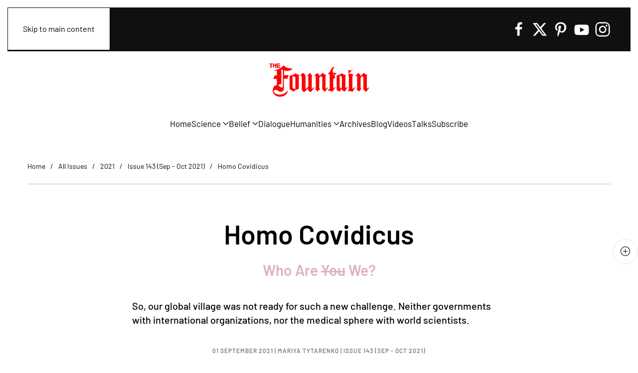

--- FILE ---
content_type: text/html; charset=utf-8
request_url: https://www.google.com/recaptcha/api2/anchor?ar=1&k=6LfHrSkUAAAAAPnKk5cT6JuKlKPzbwyTYuO8--Vr&co=aHR0cDovL21lZGljYWwuZm91bnRhaW5tYWdhemluZS5jb206ODA.&hl=en&v=PoyoqOPhxBO7pBk68S4YbpHZ&size=invisible&anchor-ms=20000&execute-ms=30000&cb=gjqnw7q3iep8
body_size: 49298
content:
<!DOCTYPE HTML><html dir="ltr" lang="en"><head><meta http-equiv="Content-Type" content="text/html; charset=UTF-8">
<meta http-equiv="X-UA-Compatible" content="IE=edge">
<title>reCAPTCHA</title>
<style type="text/css">
/* cyrillic-ext */
@font-face {
  font-family: 'Roboto';
  font-style: normal;
  font-weight: 400;
  font-stretch: 100%;
  src: url(//fonts.gstatic.com/s/roboto/v48/KFO7CnqEu92Fr1ME7kSn66aGLdTylUAMa3GUBHMdazTgWw.woff2) format('woff2');
  unicode-range: U+0460-052F, U+1C80-1C8A, U+20B4, U+2DE0-2DFF, U+A640-A69F, U+FE2E-FE2F;
}
/* cyrillic */
@font-face {
  font-family: 'Roboto';
  font-style: normal;
  font-weight: 400;
  font-stretch: 100%;
  src: url(//fonts.gstatic.com/s/roboto/v48/KFO7CnqEu92Fr1ME7kSn66aGLdTylUAMa3iUBHMdazTgWw.woff2) format('woff2');
  unicode-range: U+0301, U+0400-045F, U+0490-0491, U+04B0-04B1, U+2116;
}
/* greek-ext */
@font-face {
  font-family: 'Roboto';
  font-style: normal;
  font-weight: 400;
  font-stretch: 100%;
  src: url(//fonts.gstatic.com/s/roboto/v48/KFO7CnqEu92Fr1ME7kSn66aGLdTylUAMa3CUBHMdazTgWw.woff2) format('woff2');
  unicode-range: U+1F00-1FFF;
}
/* greek */
@font-face {
  font-family: 'Roboto';
  font-style: normal;
  font-weight: 400;
  font-stretch: 100%;
  src: url(//fonts.gstatic.com/s/roboto/v48/KFO7CnqEu92Fr1ME7kSn66aGLdTylUAMa3-UBHMdazTgWw.woff2) format('woff2');
  unicode-range: U+0370-0377, U+037A-037F, U+0384-038A, U+038C, U+038E-03A1, U+03A3-03FF;
}
/* math */
@font-face {
  font-family: 'Roboto';
  font-style: normal;
  font-weight: 400;
  font-stretch: 100%;
  src: url(//fonts.gstatic.com/s/roboto/v48/KFO7CnqEu92Fr1ME7kSn66aGLdTylUAMawCUBHMdazTgWw.woff2) format('woff2');
  unicode-range: U+0302-0303, U+0305, U+0307-0308, U+0310, U+0312, U+0315, U+031A, U+0326-0327, U+032C, U+032F-0330, U+0332-0333, U+0338, U+033A, U+0346, U+034D, U+0391-03A1, U+03A3-03A9, U+03B1-03C9, U+03D1, U+03D5-03D6, U+03F0-03F1, U+03F4-03F5, U+2016-2017, U+2034-2038, U+203C, U+2040, U+2043, U+2047, U+2050, U+2057, U+205F, U+2070-2071, U+2074-208E, U+2090-209C, U+20D0-20DC, U+20E1, U+20E5-20EF, U+2100-2112, U+2114-2115, U+2117-2121, U+2123-214F, U+2190, U+2192, U+2194-21AE, U+21B0-21E5, U+21F1-21F2, U+21F4-2211, U+2213-2214, U+2216-22FF, U+2308-230B, U+2310, U+2319, U+231C-2321, U+2336-237A, U+237C, U+2395, U+239B-23B7, U+23D0, U+23DC-23E1, U+2474-2475, U+25AF, U+25B3, U+25B7, U+25BD, U+25C1, U+25CA, U+25CC, U+25FB, U+266D-266F, U+27C0-27FF, U+2900-2AFF, U+2B0E-2B11, U+2B30-2B4C, U+2BFE, U+3030, U+FF5B, U+FF5D, U+1D400-1D7FF, U+1EE00-1EEFF;
}
/* symbols */
@font-face {
  font-family: 'Roboto';
  font-style: normal;
  font-weight: 400;
  font-stretch: 100%;
  src: url(//fonts.gstatic.com/s/roboto/v48/KFO7CnqEu92Fr1ME7kSn66aGLdTylUAMaxKUBHMdazTgWw.woff2) format('woff2');
  unicode-range: U+0001-000C, U+000E-001F, U+007F-009F, U+20DD-20E0, U+20E2-20E4, U+2150-218F, U+2190, U+2192, U+2194-2199, U+21AF, U+21E6-21F0, U+21F3, U+2218-2219, U+2299, U+22C4-22C6, U+2300-243F, U+2440-244A, U+2460-24FF, U+25A0-27BF, U+2800-28FF, U+2921-2922, U+2981, U+29BF, U+29EB, U+2B00-2BFF, U+4DC0-4DFF, U+FFF9-FFFB, U+10140-1018E, U+10190-1019C, U+101A0, U+101D0-101FD, U+102E0-102FB, U+10E60-10E7E, U+1D2C0-1D2D3, U+1D2E0-1D37F, U+1F000-1F0FF, U+1F100-1F1AD, U+1F1E6-1F1FF, U+1F30D-1F30F, U+1F315, U+1F31C, U+1F31E, U+1F320-1F32C, U+1F336, U+1F378, U+1F37D, U+1F382, U+1F393-1F39F, U+1F3A7-1F3A8, U+1F3AC-1F3AF, U+1F3C2, U+1F3C4-1F3C6, U+1F3CA-1F3CE, U+1F3D4-1F3E0, U+1F3ED, U+1F3F1-1F3F3, U+1F3F5-1F3F7, U+1F408, U+1F415, U+1F41F, U+1F426, U+1F43F, U+1F441-1F442, U+1F444, U+1F446-1F449, U+1F44C-1F44E, U+1F453, U+1F46A, U+1F47D, U+1F4A3, U+1F4B0, U+1F4B3, U+1F4B9, U+1F4BB, U+1F4BF, U+1F4C8-1F4CB, U+1F4D6, U+1F4DA, U+1F4DF, U+1F4E3-1F4E6, U+1F4EA-1F4ED, U+1F4F7, U+1F4F9-1F4FB, U+1F4FD-1F4FE, U+1F503, U+1F507-1F50B, U+1F50D, U+1F512-1F513, U+1F53E-1F54A, U+1F54F-1F5FA, U+1F610, U+1F650-1F67F, U+1F687, U+1F68D, U+1F691, U+1F694, U+1F698, U+1F6AD, U+1F6B2, U+1F6B9-1F6BA, U+1F6BC, U+1F6C6-1F6CF, U+1F6D3-1F6D7, U+1F6E0-1F6EA, U+1F6F0-1F6F3, U+1F6F7-1F6FC, U+1F700-1F7FF, U+1F800-1F80B, U+1F810-1F847, U+1F850-1F859, U+1F860-1F887, U+1F890-1F8AD, U+1F8B0-1F8BB, U+1F8C0-1F8C1, U+1F900-1F90B, U+1F93B, U+1F946, U+1F984, U+1F996, U+1F9E9, U+1FA00-1FA6F, U+1FA70-1FA7C, U+1FA80-1FA89, U+1FA8F-1FAC6, U+1FACE-1FADC, U+1FADF-1FAE9, U+1FAF0-1FAF8, U+1FB00-1FBFF;
}
/* vietnamese */
@font-face {
  font-family: 'Roboto';
  font-style: normal;
  font-weight: 400;
  font-stretch: 100%;
  src: url(//fonts.gstatic.com/s/roboto/v48/KFO7CnqEu92Fr1ME7kSn66aGLdTylUAMa3OUBHMdazTgWw.woff2) format('woff2');
  unicode-range: U+0102-0103, U+0110-0111, U+0128-0129, U+0168-0169, U+01A0-01A1, U+01AF-01B0, U+0300-0301, U+0303-0304, U+0308-0309, U+0323, U+0329, U+1EA0-1EF9, U+20AB;
}
/* latin-ext */
@font-face {
  font-family: 'Roboto';
  font-style: normal;
  font-weight: 400;
  font-stretch: 100%;
  src: url(//fonts.gstatic.com/s/roboto/v48/KFO7CnqEu92Fr1ME7kSn66aGLdTylUAMa3KUBHMdazTgWw.woff2) format('woff2');
  unicode-range: U+0100-02BA, U+02BD-02C5, U+02C7-02CC, U+02CE-02D7, U+02DD-02FF, U+0304, U+0308, U+0329, U+1D00-1DBF, U+1E00-1E9F, U+1EF2-1EFF, U+2020, U+20A0-20AB, U+20AD-20C0, U+2113, U+2C60-2C7F, U+A720-A7FF;
}
/* latin */
@font-face {
  font-family: 'Roboto';
  font-style: normal;
  font-weight: 400;
  font-stretch: 100%;
  src: url(//fonts.gstatic.com/s/roboto/v48/KFO7CnqEu92Fr1ME7kSn66aGLdTylUAMa3yUBHMdazQ.woff2) format('woff2');
  unicode-range: U+0000-00FF, U+0131, U+0152-0153, U+02BB-02BC, U+02C6, U+02DA, U+02DC, U+0304, U+0308, U+0329, U+2000-206F, U+20AC, U+2122, U+2191, U+2193, U+2212, U+2215, U+FEFF, U+FFFD;
}
/* cyrillic-ext */
@font-face {
  font-family: 'Roboto';
  font-style: normal;
  font-weight: 500;
  font-stretch: 100%;
  src: url(//fonts.gstatic.com/s/roboto/v48/KFO7CnqEu92Fr1ME7kSn66aGLdTylUAMa3GUBHMdazTgWw.woff2) format('woff2');
  unicode-range: U+0460-052F, U+1C80-1C8A, U+20B4, U+2DE0-2DFF, U+A640-A69F, U+FE2E-FE2F;
}
/* cyrillic */
@font-face {
  font-family: 'Roboto';
  font-style: normal;
  font-weight: 500;
  font-stretch: 100%;
  src: url(//fonts.gstatic.com/s/roboto/v48/KFO7CnqEu92Fr1ME7kSn66aGLdTylUAMa3iUBHMdazTgWw.woff2) format('woff2');
  unicode-range: U+0301, U+0400-045F, U+0490-0491, U+04B0-04B1, U+2116;
}
/* greek-ext */
@font-face {
  font-family: 'Roboto';
  font-style: normal;
  font-weight: 500;
  font-stretch: 100%;
  src: url(//fonts.gstatic.com/s/roboto/v48/KFO7CnqEu92Fr1ME7kSn66aGLdTylUAMa3CUBHMdazTgWw.woff2) format('woff2');
  unicode-range: U+1F00-1FFF;
}
/* greek */
@font-face {
  font-family: 'Roboto';
  font-style: normal;
  font-weight: 500;
  font-stretch: 100%;
  src: url(//fonts.gstatic.com/s/roboto/v48/KFO7CnqEu92Fr1ME7kSn66aGLdTylUAMa3-UBHMdazTgWw.woff2) format('woff2');
  unicode-range: U+0370-0377, U+037A-037F, U+0384-038A, U+038C, U+038E-03A1, U+03A3-03FF;
}
/* math */
@font-face {
  font-family: 'Roboto';
  font-style: normal;
  font-weight: 500;
  font-stretch: 100%;
  src: url(//fonts.gstatic.com/s/roboto/v48/KFO7CnqEu92Fr1ME7kSn66aGLdTylUAMawCUBHMdazTgWw.woff2) format('woff2');
  unicode-range: U+0302-0303, U+0305, U+0307-0308, U+0310, U+0312, U+0315, U+031A, U+0326-0327, U+032C, U+032F-0330, U+0332-0333, U+0338, U+033A, U+0346, U+034D, U+0391-03A1, U+03A3-03A9, U+03B1-03C9, U+03D1, U+03D5-03D6, U+03F0-03F1, U+03F4-03F5, U+2016-2017, U+2034-2038, U+203C, U+2040, U+2043, U+2047, U+2050, U+2057, U+205F, U+2070-2071, U+2074-208E, U+2090-209C, U+20D0-20DC, U+20E1, U+20E5-20EF, U+2100-2112, U+2114-2115, U+2117-2121, U+2123-214F, U+2190, U+2192, U+2194-21AE, U+21B0-21E5, U+21F1-21F2, U+21F4-2211, U+2213-2214, U+2216-22FF, U+2308-230B, U+2310, U+2319, U+231C-2321, U+2336-237A, U+237C, U+2395, U+239B-23B7, U+23D0, U+23DC-23E1, U+2474-2475, U+25AF, U+25B3, U+25B7, U+25BD, U+25C1, U+25CA, U+25CC, U+25FB, U+266D-266F, U+27C0-27FF, U+2900-2AFF, U+2B0E-2B11, U+2B30-2B4C, U+2BFE, U+3030, U+FF5B, U+FF5D, U+1D400-1D7FF, U+1EE00-1EEFF;
}
/* symbols */
@font-face {
  font-family: 'Roboto';
  font-style: normal;
  font-weight: 500;
  font-stretch: 100%;
  src: url(//fonts.gstatic.com/s/roboto/v48/KFO7CnqEu92Fr1ME7kSn66aGLdTylUAMaxKUBHMdazTgWw.woff2) format('woff2');
  unicode-range: U+0001-000C, U+000E-001F, U+007F-009F, U+20DD-20E0, U+20E2-20E4, U+2150-218F, U+2190, U+2192, U+2194-2199, U+21AF, U+21E6-21F0, U+21F3, U+2218-2219, U+2299, U+22C4-22C6, U+2300-243F, U+2440-244A, U+2460-24FF, U+25A0-27BF, U+2800-28FF, U+2921-2922, U+2981, U+29BF, U+29EB, U+2B00-2BFF, U+4DC0-4DFF, U+FFF9-FFFB, U+10140-1018E, U+10190-1019C, U+101A0, U+101D0-101FD, U+102E0-102FB, U+10E60-10E7E, U+1D2C0-1D2D3, U+1D2E0-1D37F, U+1F000-1F0FF, U+1F100-1F1AD, U+1F1E6-1F1FF, U+1F30D-1F30F, U+1F315, U+1F31C, U+1F31E, U+1F320-1F32C, U+1F336, U+1F378, U+1F37D, U+1F382, U+1F393-1F39F, U+1F3A7-1F3A8, U+1F3AC-1F3AF, U+1F3C2, U+1F3C4-1F3C6, U+1F3CA-1F3CE, U+1F3D4-1F3E0, U+1F3ED, U+1F3F1-1F3F3, U+1F3F5-1F3F7, U+1F408, U+1F415, U+1F41F, U+1F426, U+1F43F, U+1F441-1F442, U+1F444, U+1F446-1F449, U+1F44C-1F44E, U+1F453, U+1F46A, U+1F47D, U+1F4A3, U+1F4B0, U+1F4B3, U+1F4B9, U+1F4BB, U+1F4BF, U+1F4C8-1F4CB, U+1F4D6, U+1F4DA, U+1F4DF, U+1F4E3-1F4E6, U+1F4EA-1F4ED, U+1F4F7, U+1F4F9-1F4FB, U+1F4FD-1F4FE, U+1F503, U+1F507-1F50B, U+1F50D, U+1F512-1F513, U+1F53E-1F54A, U+1F54F-1F5FA, U+1F610, U+1F650-1F67F, U+1F687, U+1F68D, U+1F691, U+1F694, U+1F698, U+1F6AD, U+1F6B2, U+1F6B9-1F6BA, U+1F6BC, U+1F6C6-1F6CF, U+1F6D3-1F6D7, U+1F6E0-1F6EA, U+1F6F0-1F6F3, U+1F6F7-1F6FC, U+1F700-1F7FF, U+1F800-1F80B, U+1F810-1F847, U+1F850-1F859, U+1F860-1F887, U+1F890-1F8AD, U+1F8B0-1F8BB, U+1F8C0-1F8C1, U+1F900-1F90B, U+1F93B, U+1F946, U+1F984, U+1F996, U+1F9E9, U+1FA00-1FA6F, U+1FA70-1FA7C, U+1FA80-1FA89, U+1FA8F-1FAC6, U+1FACE-1FADC, U+1FADF-1FAE9, U+1FAF0-1FAF8, U+1FB00-1FBFF;
}
/* vietnamese */
@font-face {
  font-family: 'Roboto';
  font-style: normal;
  font-weight: 500;
  font-stretch: 100%;
  src: url(//fonts.gstatic.com/s/roboto/v48/KFO7CnqEu92Fr1ME7kSn66aGLdTylUAMa3OUBHMdazTgWw.woff2) format('woff2');
  unicode-range: U+0102-0103, U+0110-0111, U+0128-0129, U+0168-0169, U+01A0-01A1, U+01AF-01B0, U+0300-0301, U+0303-0304, U+0308-0309, U+0323, U+0329, U+1EA0-1EF9, U+20AB;
}
/* latin-ext */
@font-face {
  font-family: 'Roboto';
  font-style: normal;
  font-weight: 500;
  font-stretch: 100%;
  src: url(//fonts.gstatic.com/s/roboto/v48/KFO7CnqEu92Fr1ME7kSn66aGLdTylUAMa3KUBHMdazTgWw.woff2) format('woff2');
  unicode-range: U+0100-02BA, U+02BD-02C5, U+02C7-02CC, U+02CE-02D7, U+02DD-02FF, U+0304, U+0308, U+0329, U+1D00-1DBF, U+1E00-1E9F, U+1EF2-1EFF, U+2020, U+20A0-20AB, U+20AD-20C0, U+2113, U+2C60-2C7F, U+A720-A7FF;
}
/* latin */
@font-face {
  font-family: 'Roboto';
  font-style: normal;
  font-weight: 500;
  font-stretch: 100%;
  src: url(//fonts.gstatic.com/s/roboto/v48/KFO7CnqEu92Fr1ME7kSn66aGLdTylUAMa3yUBHMdazQ.woff2) format('woff2');
  unicode-range: U+0000-00FF, U+0131, U+0152-0153, U+02BB-02BC, U+02C6, U+02DA, U+02DC, U+0304, U+0308, U+0329, U+2000-206F, U+20AC, U+2122, U+2191, U+2193, U+2212, U+2215, U+FEFF, U+FFFD;
}
/* cyrillic-ext */
@font-face {
  font-family: 'Roboto';
  font-style: normal;
  font-weight: 900;
  font-stretch: 100%;
  src: url(//fonts.gstatic.com/s/roboto/v48/KFO7CnqEu92Fr1ME7kSn66aGLdTylUAMa3GUBHMdazTgWw.woff2) format('woff2');
  unicode-range: U+0460-052F, U+1C80-1C8A, U+20B4, U+2DE0-2DFF, U+A640-A69F, U+FE2E-FE2F;
}
/* cyrillic */
@font-face {
  font-family: 'Roboto';
  font-style: normal;
  font-weight: 900;
  font-stretch: 100%;
  src: url(//fonts.gstatic.com/s/roboto/v48/KFO7CnqEu92Fr1ME7kSn66aGLdTylUAMa3iUBHMdazTgWw.woff2) format('woff2');
  unicode-range: U+0301, U+0400-045F, U+0490-0491, U+04B0-04B1, U+2116;
}
/* greek-ext */
@font-face {
  font-family: 'Roboto';
  font-style: normal;
  font-weight: 900;
  font-stretch: 100%;
  src: url(//fonts.gstatic.com/s/roboto/v48/KFO7CnqEu92Fr1ME7kSn66aGLdTylUAMa3CUBHMdazTgWw.woff2) format('woff2');
  unicode-range: U+1F00-1FFF;
}
/* greek */
@font-face {
  font-family: 'Roboto';
  font-style: normal;
  font-weight: 900;
  font-stretch: 100%;
  src: url(//fonts.gstatic.com/s/roboto/v48/KFO7CnqEu92Fr1ME7kSn66aGLdTylUAMa3-UBHMdazTgWw.woff2) format('woff2');
  unicode-range: U+0370-0377, U+037A-037F, U+0384-038A, U+038C, U+038E-03A1, U+03A3-03FF;
}
/* math */
@font-face {
  font-family: 'Roboto';
  font-style: normal;
  font-weight: 900;
  font-stretch: 100%;
  src: url(//fonts.gstatic.com/s/roboto/v48/KFO7CnqEu92Fr1ME7kSn66aGLdTylUAMawCUBHMdazTgWw.woff2) format('woff2');
  unicode-range: U+0302-0303, U+0305, U+0307-0308, U+0310, U+0312, U+0315, U+031A, U+0326-0327, U+032C, U+032F-0330, U+0332-0333, U+0338, U+033A, U+0346, U+034D, U+0391-03A1, U+03A3-03A9, U+03B1-03C9, U+03D1, U+03D5-03D6, U+03F0-03F1, U+03F4-03F5, U+2016-2017, U+2034-2038, U+203C, U+2040, U+2043, U+2047, U+2050, U+2057, U+205F, U+2070-2071, U+2074-208E, U+2090-209C, U+20D0-20DC, U+20E1, U+20E5-20EF, U+2100-2112, U+2114-2115, U+2117-2121, U+2123-214F, U+2190, U+2192, U+2194-21AE, U+21B0-21E5, U+21F1-21F2, U+21F4-2211, U+2213-2214, U+2216-22FF, U+2308-230B, U+2310, U+2319, U+231C-2321, U+2336-237A, U+237C, U+2395, U+239B-23B7, U+23D0, U+23DC-23E1, U+2474-2475, U+25AF, U+25B3, U+25B7, U+25BD, U+25C1, U+25CA, U+25CC, U+25FB, U+266D-266F, U+27C0-27FF, U+2900-2AFF, U+2B0E-2B11, U+2B30-2B4C, U+2BFE, U+3030, U+FF5B, U+FF5D, U+1D400-1D7FF, U+1EE00-1EEFF;
}
/* symbols */
@font-face {
  font-family: 'Roboto';
  font-style: normal;
  font-weight: 900;
  font-stretch: 100%;
  src: url(//fonts.gstatic.com/s/roboto/v48/KFO7CnqEu92Fr1ME7kSn66aGLdTylUAMaxKUBHMdazTgWw.woff2) format('woff2');
  unicode-range: U+0001-000C, U+000E-001F, U+007F-009F, U+20DD-20E0, U+20E2-20E4, U+2150-218F, U+2190, U+2192, U+2194-2199, U+21AF, U+21E6-21F0, U+21F3, U+2218-2219, U+2299, U+22C4-22C6, U+2300-243F, U+2440-244A, U+2460-24FF, U+25A0-27BF, U+2800-28FF, U+2921-2922, U+2981, U+29BF, U+29EB, U+2B00-2BFF, U+4DC0-4DFF, U+FFF9-FFFB, U+10140-1018E, U+10190-1019C, U+101A0, U+101D0-101FD, U+102E0-102FB, U+10E60-10E7E, U+1D2C0-1D2D3, U+1D2E0-1D37F, U+1F000-1F0FF, U+1F100-1F1AD, U+1F1E6-1F1FF, U+1F30D-1F30F, U+1F315, U+1F31C, U+1F31E, U+1F320-1F32C, U+1F336, U+1F378, U+1F37D, U+1F382, U+1F393-1F39F, U+1F3A7-1F3A8, U+1F3AC-1F3AF, U+1F3C2, U+1F3C4-1F3C6, U+1F3CA-1F3CE, U+1F3D4-1F3E0, U+1F3ED, U+1F3F1-1F3F3, U+1F3F5-1F3F7, U+1F408, U+1F415, U+1F41F, U+1F426, U+1F43F, U+1F441-1F442, U+1F444, U+1F446-1F449, U+1F44C-1F44E, U+1F453, U+1F46A, U+1F47D, U+1F4A3, U+1F4B0, U+1F4B3, U+1F4B9, U+1F4BB, U+1F4BF, U+1F4C8-1F4CB, U+1F4D6, U+1F4DA, U+1F4DF, U+1F4E3-1F4E6, U+1F4EA-1F4ED, U+1F4F7, U+1F4F9-1F4FB, U+1F4FD-1F4FE, U+1F503, U+1F507-1F50B, U+1F50D, U+1F512-1F513, U+1F53E-1F54A, U+1F54F-1F5FA, U+1F610, U+1F650-1F67F, U+1F687, U+1F68D, U+1F691, U+1F694, U+1F698, U+1F6AD, U+1F6B2, U+1F6B9-1F6BA, U+1F6BC, U+1F6C6-1F6CF, U+1F6D3-1F6D7, U+1F6E0-1F6EA, U+1F6F0-1F6F3, U+1F6F7-1F6FC, U+1F700-1F7FF, U+1F800-1F80B, U+1F810-1F847, U+1F850-1F859, U+1F860-1F887, U+1F890-1F8AD, U+1F8B0-1F8BB, U+1F8C0-1F8C1, U+1F900-1F90B, U+1F93B, U+1F946, U+1F984, U+1F996, U+1F9E9, U+1FA00-1FA6F, U+1FA70-1FA7C, U+1FA80-1FA89, U+1FA8F-1FAC6, U+1FACE-1FADC, U+1FADF-1FAE9, U+1FAF0-1FAF8, U+1FB00-1FBFF;
}
/* vietnamese */
@font-face {
  font-family: 'Roboto';
  font-style: normal;
  font-weight: 900;
  font-stretch: 100%;
  src: url(//fonts.gstatic.com/s/roboto/v48/KFO7CnqEu92Fr1ME7kSn66aGLdTylUAMa3OUBHMdazTgWw.woff2) format('woff2');
  unicode-range: U+0102-0103, U+0110-0111, U+0128-0129, U+0168-0169, U+01A0-01A1, U+01AF-01B0, U+0300-0301, U+0303-0304, U+0308-0309, U+0323, U+0329, U+1EA0-1EF9, U+20AB;
}
/* latin-ext */
@font-face {
  font-family: 'Roboto';
  font-style: normal;
  font-weight: 900;
  font-stretch: 100%;
  src: url(//fonts.gstatic.com/s/roboto/v48/KFO7CnqEu92Fr1ME7kSn66aGLdTylUAMa3KUBHMdazTgWw.woff2) format('woff2');
  unicode-range: U+0100-02BA, U+02BD-02C5, U+02C7-02CC, U+02CE-02D7, U+02DD-02FF, U+0304, U+0308, U+0329, U+1D00-1DBF, U+1E00-1E9F, U+1EF2-1EFF, U+2020, U+20A0-20AB, U+20AD-20C0, U+2113, U+2C60-2C7F, U+A720-A7FF;
}
/* latin */
@font-face {
  font-family: 'Roboto';
  font-style: normal;
  font-weight: 900;
  font-stretch: 100%;
  src: url(//fonts.gstatic.com/s/roboto/v48/KFO7CnqEu92Fr1ME7kSn66aGLdTylUAMa3yUBHMdazQ.woff2) format('woff2');
  unicode-range: U+0000-00FF, U+0131, U+0152-0153, U+02BB-02BC, U+02C6, U+02DA, U+02DC, U+0304, U+0308, U+0329, U+2000-206F, U+20AC, U+2122, U+2191, U+2193, U+2212, U+2215, U+FEFF, U+FFFD;
}

</style>
<link rel="stylesheet" type="text/css" href="https://www.gstatic.com/recaptcha/releases/PoyoqOPhxBO7pBk68S4YbpHZ/styles__ltr.css">
<script nonce="qHvKGFa0Y-NIlEDTEGz4-w" type="text/javascript">window['__recaptcha_api'] = 'https://www.google.com/recaptcha/api2/';</script>
<script type="text/javascript" src="https://www.gstatic.com/recaptcha/releases/PoyoqOPhxBO7pBk68S4YbpHZ/recaptcha__en.js" nonce="qHvKGFa0Y-NIlEDTEGz4-w">
      
    </script></head>
<body><div id="rc-anchor-alert" class="rc-anchor-alert"></div>
<input type="hidden" id="recaptcha-token" value="[base64]">
<script type="text/javascript" nonce="qHvKGFa0Y-NIlEDTEGz4-w">
      recaptcha.anchor.Main.init("[\x22ainput\x22,[\x22bgdata\x22,\x22\x22,\[base64]/[base64]/[base64]/KE4oMTI0LHYsdi5HKSxMWihsLHYpKTpOKDEyNCx2LGwpLFYpLHYpLFQpKSxGKDE3MSx2KX0scjc9ZnVuY3Rpb24obCl7cmV0dXJuIGx9LEM9ZnVuY3Rpb24obCxWLHYpe04odixsLFYpLFZbYWtdPTI3OTZ9LG49ZnVuY3Rpb24obCxWKXtWLlg9KChWLlg/[base64]/[base64]/[base64]/[base64]/[base64]/[base64]/[base64]/[base64]/[base64]/[base64]/[base64]\\u003d\x22,\[base64]\\u003d\x22,\x22wpQrX2jClcO2wqbCp8OBWcO9dFLDjxN+wp4Aw5JDNCrCn8KjD8OWw4UmQMO4c0PCpMO8wr7CgAMkw7x5VcKHwqpJY8Kwd2Rgw7A4wpPCr8OjwoNuwqcKw5UDSnTCosKawpnCp8Opwo4ZDMO+w7bDt1g5wpvDmMOCwrLDlF0uFcKCwq42EDFmMcOCw4/DoMKywqxOdAZow4U4w5vCgw/CsjVgccOKw63CpQbCqsK/ecO6XsOZwpFCwpVLAzEmw47CnnXCkMOOLsObw45Ew4NXMcOMwrxwwoPDvjhSECISSkxsw5NxWcKww5dlw47DoMOqw6Qbw5rDpmrCsMKqwpnDhQXDljUzw4s6MnXDlUJcw6fDjHfCnB/[base64]/DkwMXZWg1G8Kfw65oOMOEwoDDl8O1OcKdw6rDnlRaDcOTfsKlX3HCtTp0wqlpw6rCsUdBUhF/w4zCp3ATwoprE8OKN8O6FRcfLzBdwrrCuXBIwqPCpUfCvlHDpcKmcE3Cnl9VHcORw6FAw4AcDsOHK1UIe8Ofc8KIw55Rw4k/GCBVe8OEw5/Ck8OhAcKJJj/CrMKtP8KcwrTDuMOrw5Yaw6bDmMOmwp92EjoAwonDgsO3fWLDq8Ose8OtwqEkVsOBTUNcYSjDi8KIf8KQwrfCuMO+fn/CrCfDi3nClRZsT8OzM8OfwpzDucO1wrFOwqlSeGhvNsOawp0jB8O/[base64]/DmsKZwq/ClsOlLSYEw4IqXMKfesK3dMKaZMObcTnCpyMxwq3DnMOhwqLCukZtScKnXXo1RsOFw5ttwoJ2CmrDiwRWw55rw4PCssKqw6kGN8O0wr/Ch8OOAH/CscKaw5AMw4xcw6gAMMKIw4lzw5NWIB3DqynCj8KLw7UQw6omw43CjMKbO8KLaBTDpsOSPMOlPWrCrMKmEADDsG5AbSDDgh/[base64]/Jg9ofcOOwp3DomhwZjHDlcO+wpbDtsKQPMKbw7NgaTDCrcOqVxkswoTCm8ODw6lew5Qhw6fCosOXX28tbsOpCMOLw5PCkMOvcMK6w7QNKMK5wpHDlgF3V8K2ccO6UsKkeMKXGRzDmcOlendFESBiw65lGxl8CMKwwrFCaThTwpEgw5PCkzTDnlF6wq5MSh/CtMKdwqErIMKkwpIswqrDsWrDpwRIFW/CvsKcLcOQMEbDknnDixMmw4HCqVZNc8OCwoF8fhnDsMONwq/Di8Omw5XCrMORe8O5L8KuS8OAS8KQwoJsWMKaQywqwprDtk/[base64]/[base64]/w7rCmiI5w4TCssKyE8KDCT3Du1Ugwp3DlcKbwpbDucKOw69GDMOTw783FcKWLHMYworDhC0DYlYMKRPDvmbDhDxReBTCkMO0w5V5WMKNCiZZw4E7VMOIwr9Yw7DCohU0UMObwrljfMKVwqohRUtEw6o/wqohwp7DjsKIw4HDsXFWw7ctw6HDrjgfa8O/wpN3ccKVMmTCqRjDlmguK8K5EnTCsxxKNsKTHMKvw6jChznDglIpwrEuwpd5w5BGw7TDpMOQw4zDqsKUWR/DtAAmcXd5MTA/w5Rfwo0nwr9Iw7VVIDjClDXCs8KJw5g/[base64]/Q8Odd1fCtWbDhRfDkVjDjsOqKMOawobDocOVwpNaBj/DqcOkBsOewrXCncKcZcKnVyh/XmLDicOwH8OvDHYWw5JywqzDsyQ5wpbDqsKOwpNlw48fVHwUMQNPwp9kwpfCrEhvQ8Kyw4TDuR8PPi7CmTV3JMKJa8KTUwvDj8OGwrI5B8KgBCd8w78dw5zCgMOkG2jCnELDrcK1Q1YJw77ClMOew4bCksOgw6fCh38jw6/[base64]/CiMKCAsKDwo/[base64]/[base64]/DmMK+c8ODwpNWwrTDmyrCmMKhwpFEw4xjw6TCr21iR8KeEHEowpoOw5kCwo3CtQluQ8Kcw6BHwqPDocKkw5DDiDR4FG3Dv8OJwrIiw7/CoxdLYMO5HMK7w5N7w6AmPVHDv8O4wqnDvBxkw7LChGQZwq/DiFEEwqzDiUVuwpF8FznCvVvDpcK+wo3CmsK5wpVZw4bDmMKAUUbCpMOTdMK/wrdCwrEww5jCtBoQwp0lworDsgsWw6DDpcOuw75pRD3DvlBSw5PCtmLCjljCvsO/[base64]/ChsKGbQ7DvMKwLDg8LMOnfcK7woHDpCnChMKew6HDu8O6wrfDiiRYbjR9woczSW/Dm8OHw69owpQow5Uywo3DgcKdCAolw5hTw7jDtWfDgcO4DcOqDcOKwrPDi8KCT00ewpIdanE/DMKlw7DClSrDkcKwwoMhe8KrJFkbw5LDv0LDhi7CsCDCo8ODwoBjd8Oswr/[base64]/CpmgQwp7DrFpywpXChmxvw7XDokR6eFlcfcOmw6MwD8K6HsOndcOeEMO+UTA6wot8VC7DgMOmw7HDgE7Cslw8w5dzEcKgDMK6wqTCq21oe8O8w4/CqjNCw5rClcOOwpZqw5LCl8K1GC/CisOnbFEHw5jCs8K3w5piwpUBw7XDpipgw4fDsFd+w67Ck8KSIsObwq4ER8KWwpt1w5Icw73DmMOfw7NMIcK4w5XCoMKBwoFpwp7CqMO9wp3DlHbCnCQgFAfDpklJQG8CIcOGZsO0w7gHwptFw5nDlAwHw6cXwqPCngbCusOMwp3Dt8OwL8OFw41+wpFKa2ZmRsO/w6Raw6jDpMOZwrzCqm/DssOlOjwGUMK5MgABfC4kSz3DgTdXw53CtWgCLMK4EMOJw6HCmUvChEATwqUQRcOBJy1AwrBROnrChMO0w4Zhwr4EWULCsS8OT8KuwpBSWcOnaW7CqsKHw5zDmX/DpMOqwqF+w4FIZcOhWsKyw4vDhMKzez/Co8OXw4jDlcOhNiDCm0fDuS99wq0/wrXDmcOtaVbDtCzCtMOqdQfCrcO7wrFxGMOPw5Ydw4ElXDIBVsKMBV3CoMOzw4Bkw5TCusKqw4wLHiTDsVvCsThQw6M1woAFKSIPw49TdGvDhlAVw57DoMOOSR52w5NGw5ENwrLDijLCvibChcO+w7vDtcKmCysZbcKpwq/CmDDDoy9FFMOWOMKyw44sV8ONwqHCvcKYwqnDrsOXGCdeST3CllHCiMO+w77Cg08Kw5DDksKRKl3Cu8K+eMOYO8O/wqXDtmvCmAhjZlTCsXFewr/CvDRsY8KvSsK9UEvCknLChWYKFsKjP8OiwrTChnhww4PCucKiwrpoHADCnD0/NhTDrT8YwqLDv1jCgEjClAttwp8nwr7CrzxJNnpXVcKWHTcrTMO1wp4VwoEUw6EywrEiQz/[base64]/Cn8Oww7l+woJQwpZNQjTCtVvCpQoWwpHDgsOSc8ObJkATwo8gwr/DtMKbwq7Cn8Kuw4/Ck8Ktw5xNw4QnXnUowqFwTMOqw5PDqyx2KxgAaMKZwpPCmMOdbmHDrlrCtRRwGcOSw57DgsKFw4zChH8lw5vCm8OgTMKkwp0jEFDCksO2dFoqw6/Ctk7DmjBWw5g4A0weQTjDpj7CtsOmLVbDiMKpwo8mWcOqwpjDp8OVw5rCmMKfwrXCiGzCnH/[base64]/Dn8KnDsKYHD3CuTPCkHhvwqVPwoohEMOUX2Buwp/CmcOXwr/[base64]/Cr0XDh1TDlMKPKsOeScKONMOmwrg/[base64]/Duj7DocKBb2XDssO/BcOZw7/Dg8OMKMOUL8OtGFrCm8O1bgFFw4k6ZcKJJcKvwp/DliYwJlzDjSEIw45twosFTyMOMsKTV8KFwrgGw45qw7F0a8KFwpg5w5NgYsKXFsKRwro0w5bDq8O2OldRMQ7DhMKNwqLDo8OAw7PDs8KfwpZiGXTDgMKgVMKQw6zCqAESesK/w6cSJEPClMO6wrvDoAbDtcKsFQHDlwnDuHZmAMOvHjvCr8O/w6kqw7nDvWw8UGYwO8Kswr8IRMOxw7cSVQTDpMKqflfClsOLw65Qw7PDvcKow7AWRRMyw4HCkB5zw61QeQk5w6rDuMKsw53DicKJwrs/wr7CsjM5wpLCkMKSCMOJw4RnZcOnPB/[base64]/CoEwVwowUwpbCqcORYcK2ccOUXFx5OWY3fMKewo48w4gcTGIfYsOkL3ckIz/Dg2RkR8ONcU0nBsKmJ03CtFjCv1Miw6NKw5LCksODw7cdwobDqRs2JAFrwrfCm8Oxw7HCtlLClAPDqMOqw7AYw53ClBlowrXCohzDk8K3w53Dlh8FwpovwqFIw6bDhwPDu2nDjmvDj8KIKh3Cs8KiwoPCrW0nwoo2EMKpwpR0AcKncsOow47ChcOGACnDj8K/w5VTw7Bkw7rCsSdFcV/[base64]/IR7DrQNWU8OawqfCvcK6w4fDlsKAw7rCq8KELsOIaBTCrcK+wogdC1RYP8OKelPDgsKBwqrCq8O1d8KxwpvDoHXCisKiw7bDnG9aw4rCnMKpEsO8MMOEeF9qPsKFRhFIKgrCkWh9w659PS1uCMOaw6/[base64]/Cr8KXw50tRcOSw5PChsKCwqsECcOLMAnChXEQwonCl8ORf0XDiAVyw6BuZgobcWrCoMKKR2kjwpBrwqUKRRJzRGAaw4bDnsKCwpxXwqo5Ii8jScKjZjRLKcOpwr/CpcK+YMOUQ8Orw7LCkMO1P8OZMsKOw4Mxw6s0w5rCo8KIw6Q4wotJw7PDhsOZD8KaWsObcybDkcK7w4IEJnvCnMOlMHLCuDjDhSjChX0JNR/CkwjCh0MJJ1IoFsKfccOJw5wtG2zCpABJDsK8dyB/[base64]/CsQzCusORaMOMwogISETDmsKOElN6w7fCpcOawofCvMK6bsKzwpRoHhjChMOtbyA6w5bCqx3CjcKfw7DCvmnCjXHDgMK3WmIxEMKPw71dDmjDjMO5woALJm7DrcKtZsKSXzYyEsKqXz0+NsK8asKfZU8Sa8KWw6nDvMKDEsKhaxFaw7/DnT0ow7fCiCjDvsKdw584FlrCoMK2SsK4GsOWSsOPKCtDw7UZw47CuQrDrsOHNlDCicKzw4rDtsOgJcKsIn0jMsK2wqHDvhofeVUpwp/DpcK5ZsOwPwZZPcKvw5vDmsKow74fw4rDscKrARXDsn58RQErUMOkw4hdw5/DqGTDlMOVOcOlT8OBfnpHwoJJSypNZF9Ow4Ayw57DisO9PcKcwonCk3HCtsO/[base64]/DvDfCisKRw4oPw6oswq3Ci1TCpQ7Cph4iU8Ohw7Iww6bDuwbDg1PDgiYnBB/[base64]/CpMKJwo0rRgvDvTnCiRJvwrnDocK2TMOSw4pfwr7DmcKzRnhzRMORw4LDrcK/dMOUcwvDpHJmX8Kiw47DjSQaw6hxwrE+ahbDlMOHWg/Du2h9cMOYw6cAbXnCslbDh8Kaw5bDiAnCq8KRw75Xwq7DqC91QlwONXJAw7Imw6XCrgPCjwjDmWR6w5ZiEDESMx7ChsOyNsOLwr04FyFEOhbDnMK9YxtnRW0VYsOVc8OWLDNfVgzCt8OdCcKjKnJeYQt0AC0Cw6/DpDJ+BsKIwq7CsjHCkwhfw6M6wq0XPHQCw6XCp23CnUvDrsKow5Jbw7kJfMOXw78gwr/CusKePVfDncKuX8KpKMKfw4/DpcOqw63CvDjDtGxVIBzDiwNBH0HCn8Ofw412wr/CicK+wozDrww0wqo+LEHDvRcGwp/[base64]/wrrCjsO+ZWLDrMKew5VSLBhzwqsEOcOxK8OPe8KAwrJhw6zDgsOTw417bcKIwp/[base64]/DrUvDjsOFBCw3w7/CoFTDuUNvSy3CicOBP8Olw7zCq8K9Z8O/w4vDicOJw4plTkUYWmozFjE4w4XCjsODwr/DnjckAQUowqrDnAo3WMOaXBlAXsOeenYbc3PCnMKlwo1SKHrDqjXDg2XCg8KNQ8OXw709QsOpw5DDpFnCtBPClzPDgcKpUXYuwp15wobCulrDkBk4w5tPGRsjYsKxGMOrw43CmcO/VnPDq8KcLcOwwqEORMKpw7tww7nDixIIRcKlfgxBScORwoZlw4/Cm33CkU9yc3vDksKOwpYFwpzCtH/[base64]/w5PDgU49w6LChMO7UMOBw7xSBcKuVF/ChsKswrjCoyDCmAMUwqkKeXNawqfCjTRJw6Jiw4bCvcKAw4nDs8ONH1Fnw5VuwrBHL8KgfXzCmAnCjSd5w7HCssKKB8KoYXJMwqNUwqjCpRQKSz4BKXdUwrfCmcKoDcOiwrXCn8KsFAdjA2hEGl/DpBbDpMOhM3HDjsOFGsKvbMOrw4MVw5oPwo3CoEE5IsOFwo0iVsObwoHCjsOSFsOnchfCrcK5FAnCgcOqS8O/w6DDt2vCtsOjw6XDjnrCvQ/CmHLDp3MLw64Tw74YV8O9wrQRBwxZwo3DjSrDi8OlOcKxOFTDpsKkw4/ClEwvwoN4WMOdw7M9w5x4IsKIccOgwrNzGHIYEsOfw5hJYcKWw5zCuMOyVMKnF8OgwpDCrWMQYFEAw41bD1DDpxnCoXVUw4/Cp3JPdsOHw73DvMO0wp1iw5XCrGdlP8KxecKmwqRww5LDvcOwwqHCpcKYwr7CtcKyTFLCuRpeT8KJHXZYaMOJJ8Orwr7DrMOVQTHDrm7DsQrCuANpwooUw5kNPMKVwpTDi29UDkRCwp4xBHscwojCgho0w7Z8w5cqwqFkDMKdQlQOw4jDshjCs8KJwrzCr8O5w5B/HxrCgH8Tw5fDoMO7wr0nwqk6wqjDmTjDog/[base64]/CgV5Pw5FQaSw5w7R6w7vChQcibGl1w4oEUMOOBMKKwqbDucKNw59Uw77CnUrDl8OgwpAUDcKawoRSw4dxFlNdw78nY8KHQQHDkcONdsOOcMKYHcOdHsOeYhLChcOALsOSw7UdHg4OwrPCuVrDpg/[base64]/[base64]/Cp8KAwqUzXm4tGFdkw50pSMObM1xaNlQXKcOdNsOqw4wRcC/[base64]/DjCzClg7Ch0bDuz/[base64]/DgCpvJcO2G33DrcK8WhDDjSk9ZcKvwpHDjsO+e8KCIU1CwrFRPsKKw7/Ch8Kiw5rCksKwezx5wrLDhgt7DsKfw6zDgwYXOC7DhMKdwqITw5XDvXZBKsKXwoTChRXDpBBOwq/Du8ODw6fCvMONw4tPZsOlUgYXdcOjZkhHGDZRw6vDmwtNwq91woVlworDq19Mw5/Cims1wrxfwp5kQgDCkcOywr5QwqVOJz5Bw65hwqjCqcKVAi5mIm3DiVPCqcKOwqfDiCYsw4c3w4LDoBnDoMKXw7TCuyVrw7Fcw4kcNsKMw7bDrQbDklgobFtDw6LCqzLChjjCuiVcwofCrALCk20ww7Eqw4nDoBnCv8KxbsKwwr/DicOMw44OFHtVw79pEMKRw6TDvXbCqcKhwrAPw7/CkMOpw73DvBQZwoTCkwlvBcO7DwZEwp3DgcONw4HDtQlMX8OUJcOVwp8BUcOGbW9owow+ScKRw5RNw7o1w7vDrG5vw7fDg8KIw6nCnsOEBGoCKcOtKznDsE3DmidmwpjCkMKvwo7DhhHDj8O/[base64]/Dvl4AwotPOsK5OsONwqcuwpghwrzCpsOQFMOtw7hxwpPCrsOewoR/wp/Cm3LDh8OqB0duwoHClU5uNMKBOsOtwqTCrsOsw7fDmFbCoMKTcWshw5jDnGnCqn/[base64]/w7PCo0Yyw5LCmcKEIAxTw6HCvsKdJMKDI3LDphPCiU0uwrdSPyjChcOkwpcYQmzCthTCpcO1aB/DtcKQVQFOF8OoO1p4w6rDgsOCQDhVw5AsEz0+wqNtHhzDp8OQwoxIIsKYw57Di8O/UzvCqMOawrDDqi/CtsKkw787w5MOfkbCk8KvfcOJXDbCtsKsEmzCjcO2wpl5XDk4w7EgOG11UMOGwq96wqLCncO9w79ocTHCnW8iwqxYw4giwp8JwqQxw6LCocO7w6AOJMKECSjCn8KHwopAw5rDmDbDmcK/w4k4ATVUwpbDg8Osw5YVCjdyw6zCjmLDocKtdMKdw7zDs39Mwq9Cw60EwrnCnMKSw794dQDDmyvDpQDCg8KubcKjwphUw43Dg8OTAxnClj7Ci3HCnUzDosK+XMOkKMKwRUvCpsKNw7vCg8ObfsKNw6bDncOFdMKUO8KbLMKRw7VdFcOeQ8Onw43CisK9wpgWwrBJwoM/[base64]/cC4nEcOGJMKRehzCqTjDrcKMJDpiwokow7NzwqTDq8OLTF07WsORw7LCoTnDqD/CqsKMwpjDhUF3UTQOw6Z6wpbCk2vDrGPDtiBkwq7DvErDjxLCoSTDvsO/w680w7pSI0nDn8KPwq45w6gtMsKXw6bDq8OOwo/[base64]/PFDDvUQABnrDiMOuw44sF8KtDHZJwroWcmghw4rDlcOFw6nCqg0RwqFVXCUAwqV5w4PCjmJQwplRPcKIwqvCgcOmw6URw7ZPMsOlwqjDqsKgIMOfwo/DvXjDpgnCgMOHwrPCmRkqNxFDwoDDsH/DocKSFSrCnTtBw5LDugbChAk7w4pbwrDCgMO4woRAwrXCsgPDksOqwqEaNTk1w7MMN8KIwrbCqWDDhXPCuzXCnMOCw7dRwqfDn8OkwrHCkhlLTMOLwp/[base64]/[base64]/[base64]/[base64]/wqHDhsKEwqHDuGLCo8KWIHnDvG3CgzPDmHlndcKkwqXDuW3CpGkjaTTDnCImw7HDkcObBVgZw5MKwpkuwqXCvMKKw68Bw6EfwofDpMO4KMO6TsOmHcO2wqXDvsKywrctBsKtRU4uw6XChcOeNmtYHSd9Y008w4rCgmNzBxUdE0DDnx/CjxbCj1JMwp/DrxdTw63CgwPCtcO4w5YgZgFgFMKGJ2fDt8OpwpASahfClyggw57Dk8KgWsOzMBzDmAEJw7obwol9dsOjIsO2w5PCk8OFwpAmHj1pTV/DkUfDhCTDrMOUwooMZsKawqvDkF00O1nDnk7DhcK/w7jDnhwEw7bClMO0EMOEFmkNw4bCqm0jwo5tcsOAwqjDqlXCj8KMwrtjP8OSw6vCohjCmjfDlsKkOXRewp0UFUxHWcOBwpMBNRvCs8Oswqw5w4jDv8KMOgIDwqt5worDuMKJQFJbdcKqZE57woMbwpvDi2gIPMKhw6EPEk9aN3ZZYEYTw7Y5ZMOfN8KoUC/[base64]/axNPZ0LDgcO/TSDDnB7DogFJWzdLw6XDlTPDhCh9wqDDm1sUwrYFwpsUXcOtw7hBABHDlMKhw4AjMj4ob8O/w5PDsTgQdmbCiTXDs8Obw7xsw4TDpmjDuMORYcKQwozCvcOmw7pBw7Zfw6HDicOfwplXwoNGwoPChsOlHsOMScKjFVU5eMOdw73DqsOJDsKTworCrn7DiMOKaUTDpsOSMRNGw6JjesO/ZMOrA8ObKMOJwpXDmi5lwolaw6VXwoktw4XCmcKmwqPDl2LDvGPDmWpyacOdKMO2wqJ8w4DDrVHDo8OrfsOAw5wOQQ04w5QZwpkJS8KWw6cbOy00w5bDmnIITMOOdRfCmgZbwo8neAvDpsOWXcOiwr/CnUA9w7zCh8K1RybDrVJow788AMK4cMOcUyVuA8K4w7jDksOUGCB9ZxwVw5HCu2/Cm3jDv8KsSR86RcKuA8Opwop/DsO0wrHDpiTDiS3Ckz7CnFsHwrBCV3BDw4nCq8K1YDzDoMO1w4TCoypdwrA8wo3DqhTCrcKSKcKPwrXDu8Kvw4/CjmfDvcOMwqNjN3jDn8KnwrfDjjIVw7BqJTXDqAxATcOMw6bDoF1Gw6RWKm/DkcO+eEBwMFgCw4vDp8OfdWrCvic5wq99w4jCucOlHsKHasKrwrxPw4VfasK/wqzCmMO5ejbCqA7Djhslw7XCvjJUSsKiWBgJH25twq3Cg8KHHzFcehnCgMK7wq5wwonChsO/U8KKG8KUw67DkRhXOHHDlQosw7svw7zDmMOVchddw6/ChUVOwrvCnMK7AMK2aMK/f1lqw4rDjmnCiwbCmSJ2UcKZwrNQPSpIwrpsS3XCqytLKcKtworCiUJvw4XCs2LCnsOxwrfDhzzDnMKpPcKrw4jCvDTDqcO1wpPClR/[base64]/UsOFwqrDlsKLcDDDksOhwq5mKStEw40uw4PDv8KKLcOow5rCv8KDw70Uw55jwpEJw5XDo8KlccO1M0XClcKrdBAtKlLCkwZoSWPCgsORbcOrwoZQw4h1w5Uuw77CicK7w71iw5/Cq8KMw6pKw5fCqsOAw5grF8OPC8OHJMOSBEkrVhLCsMKwNMK2w6XCvcK6w5HCr0kMwqHCjTo5FlfCmE3Dum3Cq8O6BB7ClMKOMg4Cw7LCscKiwoJfWcKLw6Alw4M4wrs6NXttVcKAwp17wqTCjnPDi8KVJw7CiD/DvcOEwp9va1c3Ez7CosKrWMKqXsK3c8Osw6ocwrHCt8OJBMOowrJ+TcO/KnjDpylnwp3DrsOXwphRwoXCqcKYwoZcY8KYXcONG8Kcc8KzAQjDjV9ew4Rlw7nDgjxswp/Ci8KLwpjCqS0/[base64]/DoV5BKMKIw5whwpBvw412wqNJY1pIAcOiV8Ojwp4jwoZ5wrDCtsKfCMK2w5RLLjomcMKtwpsiBiwwRw4ZwrXCmsOICcK6Y8OfTjPCjgfCoMOABcKMKG54w43DmsObacOYwpwdHcKdG27ClsOcw7fCjGPCnRRRw6bDjcOyw5IqfX1QMMKMDQrCjxPCuHcbwp/Dq8OJw4rDoSjDjyhVGBVadcKcwrs7GMOew61Zwq8OHMKpwqrDpcOqw780w4nCjCRMKRXCt8ODw6dhSsKHw5jCgcKMw5bCkCtswpVuVzoAZ3oRw5tJwpZyw6QGN8KrNsO+w5TCvk5Lf8KUw5zDkcOXZWxpw6PDpHXDhk/CrhfDvcKBJipDK8KNb8OPw50cwqHCm3jCosOew5jCqsKPw7sudUdEUcOtBTrDl8K7cj0nw5VGwqTDr8O1wqLCv8KCwpPCkQ9Xw5fDosKVwqJUwp/DgiZ4w6DDg8KJwpYKw4gPMcKKWcOqw43DjVxUTy09wr7CgsK9w53CnFvDv0vDkznCsl3CpyvDmHEgwpUJfyPDusOfw4rCtsKLwrNZMiPCvsKbw5fDq2dSCcKNw4PDog9ewqQqMVIqwpgvJm7DjEsyw7ZQJ1F8wpvCtlozwq5eEsKofSzDon/Cl8KNw7zDmMKKcsK9woonwprCvMKOwrxJKsOxwp7CncKXHsKQfBzDnsOABg/DhVNBGsKlwqLCtsKbYcKOcsKAwrDCh1LDrxLDsxXCph/CrsOCPCkFwpFRw67DhMKeB3/DuFXDlyc0w7vCkcONOcOCwq5Hw41fwrTDhsOUE8OxVVrCqMKEwo3DgQnCiDHDlcK0wpczGcOkGg4UcMK1aMKbSsKqLRUWHMKtwr10E33CusOdZ8Omw7crw64ST1dcw4cBwrrChcK6bcKlw4QWwrXDk8O2wpLCl2QAQMO/wo/DhgrDn8Oiw5cKwo58wpTClcOlw6HCkik5w5dgwphgw4PCoxvDlFlKQHNYFsKUwqgWQMO5w7nCi0bCtMOfw59IYcOua1jCkcKTLWUZTwccwoV7wpBNch7DnsONf1fDjsKvc1MYw4IwO8OswrTDlT3Ci0XDii3Di8Kmw5rChsOHacK2dk/DiSZCw4NFScOHw4MywrE+LsOxWgfDu8OOP8Klw5/DosO9RmsCVcKmwozDjDBQwrfCiBzCjMOiD8KEDDDDhQHDiA/[base64]/[base64]/Cmg/Dr2PCg8OPFEDDjz4HJTTCjzwUw4HDpcOoUzHDkzwkw5bCosKIw7DCrsKGZ35GJggPD8OQwpZVAsOeJ0xuw7olw6TCix/Dn8Oaw6w9S353wod8w5dlwrXDihbCgsODw6c8wpcSw7DDjndFOWrDqHjCuGolHAUYSsKJwqB0bsOLwpXCiMKLOsOTwonCqMOMLjlWFinDrMO/w4EOYkjDo2ZvOQw2RcO1VzzDkMKfw4oEHzJFaVLDu8K/FMObLMKvwr/CjsO1Om3ChjPDlAhyw7TDmsOTIGzCvyBbRXTDunUNw5MgTMOvOibCrD3DrMKaCTkdSgfCsTgLw7gnVmUrwr9RwrsSfWjDgMKmwqrCk1h/TsKRG8OmQ8ORaGgoO8KVNMKmwpoqw6/Crx12a0zDrhdlMcKsISZ3BA4lLDEFAUrDp0jDl0jCjgQYwr4iw4VdfsKAAHwiLMKJw5bChcKNw5DCqFhAw7QGHcKIWMOCaHnCnVhTw5BSN0TDmi3CscOWw5zCv3p3dzzDvSxfZ8KLwrtKMjdgbmJIe0JING7CpHXClcKOKTPDiz/DhhrCqAbDpxDDn2fCujTDhsOOO8KbHxfDlcOEQHhQNTJnUD7CsHI3Zi1bUMKDw47CvMOBTcOmWcOkNcKiaDAJX3FWw4TCgcOLG0x+w5TDgFrCocOmw7DDtU7CtmMbw4lnwoUlLcKNwovDmWt0wpHDnn/Cv8OeFsO3w5ILT8KucgZmE8KYw4hJwpnDpSHDtcOhw4bDhcKywooGw7/CtQvCrcKcbcO2w7rCp8Ovw4HDsFDCrkYjURDCsycGwrgVw5nCi2/DksKyw7rDpmZcOcKBwonDkMOuBMOpwqEow5rDqcOXw5bDpcKBwonDv8O/LD96dmEHw5NAOMO/IcKQQFRtXz1ww5PDmsOWw6dywrDDrCoWwpoCwrvCuS3CjFJHwoHDm1HCtsKpXGh9eh/Du8KZL8O/w64ZS8KgwojCkS/[base64]/DnRLCpMORIQoSw4PDqMOewpLCvsO9wp0Wwrcsw4sjw55hw6Q+wqjDkMKtw41lwptHT2HCjcKkwpEhwrBLw5VcOsOyO8Kyw6XDhcKQwrFlHE/Di8Ktw5nCr1/CiMK0w4LCtsOhwqEOa8OWVcKgZcOyZsKOwrdudsKJbVhHw5LDl0oDw4dAwqDDjTbDnMKWAMOuCWTDrMKRw73Clg9YwqtkETQAwpEoYsKWYcOzw4RgfAt6woMbP1/[base64]/Do8Ogcl3ClznCgcKieMK9FcKkbzY1LcK9w6LCusO0wo5kecODw5VTB2ouJ3vCiMKNwo52w7IuEMKSwrcrK3RyHCvDnwxJw5/ClsK/w43CpWYCw5xlQEvCn8K7FQRsw67CtMKTTjVFKm7Dl8Onw5k1w7fDl8OkAWczw4VPWsOhC8KxHx3CtA8Vw7UBw67Dr8KHEcO4eyEJw7nCpG9zw7HDisO6wojCvkYqZVHDlMKuw4xmBXZXN8ORFRszw41xwpl7QlPDvcO1WcOJwr9vw4VXwqR/w7Flwpclw4PCo0vCtEs9HcOCL0I1QcOqBsO/KSHDkzYTAEdafy4rDcK8wrlsw4sYwr3DhsO9ZcKLNsOqw4nCqcO/LxfDgsK3wrzDgV4kwp9Lw67CtsK/KcKXD8OHKgdlwrMyTsOmEUEewrzDrQXDlVZ7w6tWAifDiMK7IWklLA3DhcOFwpkhbMKQwo7Co8KIw5nDgR9YaG/DlsO/wp7DoXh8wovDvMK1w4cZw7rDjMOiwr7Ch8KVFihrwq/DhW/[base64]/Dm8KYMMKpw7F6UcOuTcK5McKoEk0+wo5UwrJdwot0wrvDq21AwpR5V2zCqnA+wozDsMOTDVMbQyJ8RTHCl8OmwqPDkm1vw60QTBJ/NCNMw7cPCEdzYR4TLHzDlxVhwqzCtAzCr8KEwojCullkO007wo/DnEvCu8O1w7Vmw4FNw6HDicKZwp0mCzTCmMKiwrx/wpp2w7nCvMKZw4TDt3BHamJzw7JeDEY+QR7DusKxwrBVTEZNYWcqwr7CjmTCtmLDhB7CuC/[base64]/wrcCNsOowpUMYsO0woBBTcKDbsO1w4kAAsKZGMOiwrLChmxCw6spTUHDmxfCjsKPwpvCnHFBIC7DvsOGwqJ+w5DCmsO7w53DiVzCrCwdGxoiIMOmwo4qZMKFw7PChcKFIMKPOcK6wogZw5DCkkDCgcKVK3MRBFXDl8KPE8KbwpnDpcK/[base64]/wolJwrTDk8OswoTDn3HDvcOgPcKDwpnCjA1kNEsHMAfCv8KrwptLw4tbwqkYKcKNO8KYwovDpw7Cjg0Pw6p2E0rDj8KxwoZhXlVxcsKrwpYNeMOeRhFrw70AwqF+H2fCpsOTw4TCq8OGJgAew5DDnsKaw5bDhyfDjmbDj0/CvsOpw7BDwr8fw6fDt0vCoiIkw6wLcCbCi8KsEzjCo8KYaTLDrMO5WMKEChrDvMKvwqLCpmkHPMOJw77Ckhwrw7t+wr/[base64]/w4TDhlZXK8KnwpwmeCMow6HDjw7DpcOWw5fDoMOGdcO5wqDCrsKfwqnCiCRGwqMBScO9wpEjwoRnw5DDsMOhOEvCjXzCvCtJwrkwEcOTw4nDrcKEYsOvw4/CtcODw6l1TnbCk8K4wqjDq8OxX3vCu1tvwoLCvTQYw5bDkS3CmVhXIVV9Q8KPA1l8Q2nDonvCgsOrwq/ClMKHLk7Cm0nCsRMlcXDCjcORw7xiw59Cw69Swq9wdwPChGLDicO/[base64]/[base64]/CvxzCpMK8w7fChcKew5fDpw8awqjCnRAuwqXDhcOwQ8KWw7rDosKGcm7DssKcCsKVIMKNw55VdsO0dG7DoMKELR7DpcO7w7/[base64]/CoMONWVB4w5bClmI+woPCkcKsVH8STMO5EGPDscO4wovCjzJkasOJFjzCp8KVSyseHcOANmFgw6zCh0FXw7tiK2/CisOuwqbDpMOhw5DDlcOjaMOHw5bCnsKqYMOpwqPDhcORwrPDj0g2OMKbw5PDt8O1wpp/CRlad8O7w4fCiQM1w6kiw7jDiGskw77DnWnDhcK9w7XDlcKcwqzCvcKtIMO9eMKsA8Onw7hJw4pmwrNUw5vCr8Oxw7FyQ8O5S0XCrQTCqUbDkcKRwqPDvlXCvcKudT5GeynCnRzDj8OzNcKrT2TCs8KSLloQccOXXknCssOtGMOhw4kYSW4/[base64]/DlEbDsMKYwp1iwqgIPwnDrTNMwqrCmcKQw4BrecKHOR7DoB7DuMO/w4UGS8OOw6AtecOvwrPCnMKhw6PDuMKowr5Tw4R2aMOQwpUJwr7CgCFlFMOuw6rCsTBAw6rCnsOLIFRPw4ZWwqDDocKjwpQTOcKMwrQEwobDpMOeEsKFR8O/w48zIRjCuMOWw45mLRPDsGrCqAQfw7zCtkQcwrPChMOhF8KeCnk1woLDo8OpA0TDpcK+DU7DoW3DrB/DhiIiXMO+F8K5bMOGw69Lw6wVwqDDr8KYwrPDuxrChMOowqQ1w6/DmnnDt2FIcTc9AiTCs8Kowq4kBcOGwqhVwp4JwrkjW8KPw7bCusOHPzNpDcO3wpEbw7zCgj5fCsOQGUPCk8O0a8Oxe8OhwolXw6BEAcO5A8KCTsOpw43DjsOyw4HDhMOnej/CtsOsw4Y4w4TDgQptwrdtw6jDuAMmw47CvGBqw5/DgMOMJ1cUIsOzwrVlMXPCsGTDkMOZw6I7wrHDoQTCscK3w6NUSgsqwrE9w4rCvcOoUsO3woLDh8Ksw5Edw4bCmsO7wrYUL8O9wrsWw67CqCIJNSVJw5PDqlQMw5zCq8KjC8OnwpF8CsO4bsOKwo8Sw7jDksO9wq/DrTDDtQLDiwDDhBDCh8OnDFPDl8OqwodoTX3DrR3CpXjDoBnDiDMFwpvCnsKRKF8FwqEwwojDicOBwqVkPcK/[base64]/BF0xw7LDv8OPw7ElwoNkw5Bkw7poLnBaA2Uvwp/Cv01oP8O0wqzCjMKOYwPDh8KrSBkIw7kaNcKIwp7CksOlwr1HXHgdwowuS8KVXR3DusKzwrV1w57DiMOnJMKAMsOqNMOhW8KkwqHDpcOrw77CnybDu8OBEsOswrQGXXnCuRzDksOew7LCp8Oaw77CtT7DhMOVwoMEEcKmccKue0A9w4sCw5QRalgzKMObAj/DgyzDscOSajfDkjrDq3VZI8OKw7TDmMOCwpFvwr8Jw4QuAsOeTMKFFMK4wqUWJ8KWwrIMIjfCosK+a8OIw7LCtsOqCcKhPAvCvVhBw6RvUD/ChXBnJcKDwpLDomLDiAJRIcOqUFfCki/[base64]/woQiEGI7DAdTwrPCkF3ClsKncT/DuFXCgW5oRGfCpSUaAsK+fcOaH2jCllTDvcO6woR7wr5RDzfCo8K/w6geAlzChCLDqzBTJsO2w5fDsQxYw7XCqcKKP1IVw7XCq8K/ZQvCoCgpw4lZacKiXcKHw4DDuhnDt8OoworCnMK9wrBcRsOSwozClBEqw6HDr8O8YTXCtwsoOAjCgl/DkMOGw5U3NwLDvjPDk8OlwopGwqLDnmzCkDpHwo/DuQLCscO6QlR9QDbCrWbDssKlwrLCqcKzNX3CuFHDg8OAacOcw4HDmDhtw4gPEsOSaRVUVMOuw4oOwrzDiyV+TMKFRDZpw5/DlsKMwpnDtcKMwrvCucKvw78OPMKgwqtRw6DCq8KVPmAQwprDrsOMwr3CucKeQsKHw6cwD1d7w6Qxw7lJZE4mwr8rAcKPwpUxLxjDuSdfVjzCo8Kjw4bChMOCw4ZEdWPDpg7CkBPDnMOeMwHCmR/DqMK4w4YZw7TDnsKNBcK8wpVvQBF2w5HCjMKlPis6J8KeO8KuPVzCuMKHwoZsCsKhAAo6wqnDvcOUX8KAw6/Cu23DvFx3SHU8W1HDkMKkwqzCs0RBW8OvGcKMw5/[base64]/Cn8OkfMOBIsO9woPChcOAKQrCrU5kw5TDj8O5woXCu8OZRFbCrV7DisOPwqoRaBzCicOww7HCmMKgAsKQw4M6FWTDvnJOFh3DqsODFBfDu1nDiVsEwrtzBirCtlUIw7fDuhYfwo/Cn8O5wobCkRTDncKWw7REwp/Ci8Oow4w9w5cWwp7DhR7ClsOHPEMOVcKLIgobAMOnwpzCnMODwo/ChcKfw5zCtMKAdH/[base64]/c1rDlGXCjmrCkxMSwrXCsRJ5fMKgw4E5aMKGN3whXQIRAsO8wq/CmcKLw5zCpsO1dsOQFWQdNsKGZUYqwpXDhMO3w6bCkMO5w7lZw7FdIMO6wrPDilnDrWcPw5oOw4ZVwoXClEsaCXNLwodXw4DCp8KUTWo4bcOew6EFAnJ3wrJiw5csClYewq7Du1HDpWoOVcKESU/CrMK/Gk9nLGXDkcORwqjDlxBXY8Kgw4XDsWFbC1bCuVLDtHEpwr9pMcKDw7nCjcKRCwcqw5bCsADChUBYwp0cwoTClnUYf0k2wrrDg8OrEMKPUSLCt1XCjcK+w5jDjT1cQcKnNlDDgDnDqsOqw7lWGxPCjcKYMD9dJiLDocOswro5w7TDgsOrw4/CicORwrjDuR7Cm1duGj0Wwq3Co8OFICDDscOTwqdlw53DpsOawo3CkMOOw6jCvsO1woXCqMKTUsOwQMKvw5bCr0h6w6zCtjY1PMO5UAN8McOHw4IWwrYRw4nDmsOrOVxAwp0HRMOuw6N9w5TCoXPCg1bCp1slwonCoH9tw5hMF1HCsV3Cr8Kp\x22],null,[\x22conf\x22,null,\x226LfHrSkUAAAAAPnKk5cT6JuKlKPzbwyTYuO8--Vr\x22,0,null,null,null,0,[21,125,63,73,95,87,41,43,42,83,102,105,109,121],[1017145,913],0,null,null,null,null,0,null,0,null,700,1,null,0,\[base64]/76lBhnEnQkZnOKMAhk\\u003d\x22,0,0,null,null,1,null,0,1,null,null,null,0],\x22http://medical.fountainmagazine.com:80\x22,null,[3,1,1],null,null,null,0,3600,[\x22https://www.google.com/intl/en/policies/privacy/\x22,\x22https://www.google.com/intl/en/policies/terms/\x22],\x22eJBOBpf02nLtDm2ff7AHEfbExifj4VpdctcPdsbP+8A\\u003d\x22,0,0,null,1,1768623050020,0,0,[76,103,87],null,[71,9,73,87,228],\x22RC-idIjxzuzsi4g7Q\x22,null,null,null,null,null,\x220dAFcWeA7-ggpRxhQts2T8Fir5wyq8F7LLwJYYbZ6EMh70R4W9oYhBFD6zakXLMbokQY2feD5kX0cWyZBsuygARpkBqjgseptWMA\x22,1768705849948]");
    </script></body></html>